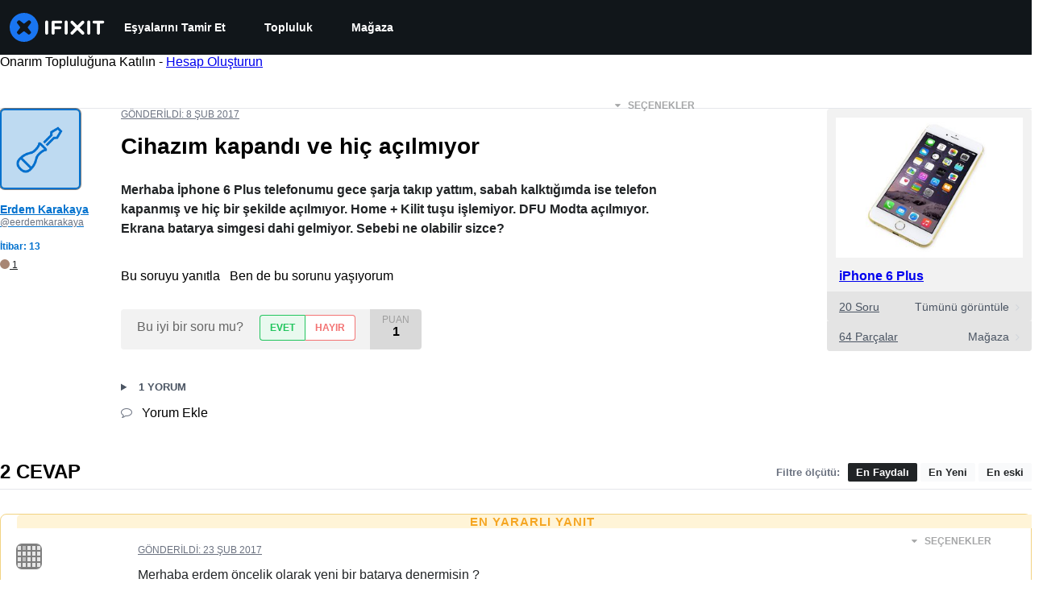

--- FILE ---
content_type: text/json
request_url: https://conf.config-security.com/model
body_size: 87
content:
{"title":"recommendation AI model (keras)","structure":"release_id=0x6d:76:54:72:69:32:62:46:76:40:6f:78:45:2f:4f:2a:4e:7d:23:24:73:34:73:45:39:51:76:44:35;keras;qexr5kqht9ney3ho0kwh7w791d8v58p99xji08kfmysxg8ual474k9nev5w5cy2v6mf04j0s","weights":"../weights/6d765472.h5","biases":"../biases/6d765472.h5"}